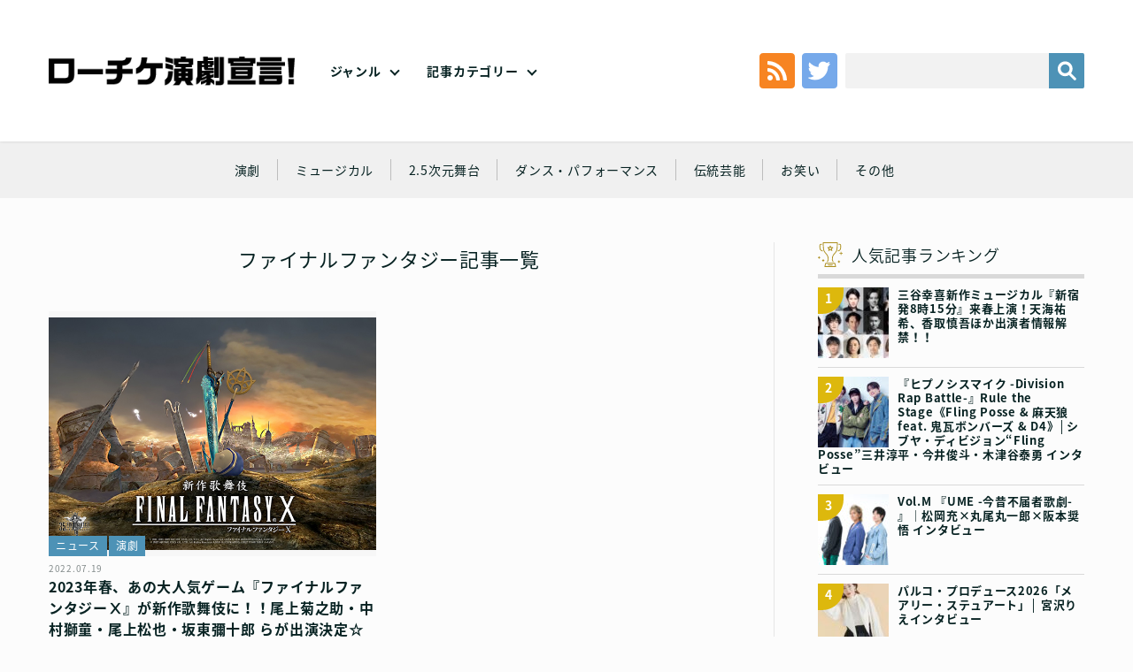

--- FILE ---
content_type: text/html; charset=UTF-8
request_url: https://engekisengen.com/genre/tag/%E3%83%95%E3%82%A1%E3%82%A4%E3%83%8A%E3%83%AB%E3%83%95%E3%82%A1%E3%83%B3%E3%82%BF%E3%82%B8%E3%83%BC/
body_size: 12897
content:
<!doctype html>
<!--[if lt IE 7]><html dir="ltr" lang="ja" prefix="og: https://ogp.me/ns#" class="no-js lt-ie9 lt-ie8 lt-ie7"><![endif]-->
<!--[if (IE 7)&!(IEMobile)]><html dir="ltr" lang="ja" prefix="og: https://ogp.me/ns#" class="no-js lt-ie9 lt-ie8"><![endif]-->
<!--[if (IE 8)&!(IEMobile)]><html dir="ltr" lang="ja" prefix="og: https://ogp.me/ns#" class="no-js lt-ie9"><![endif]-->
<!--[if gt IE 8]><!--> <html dir="ltr" lang="ja" prefix="og: https://ogp.me/ns#" class="no-js no-svg" xmlns="http://www.w3.org/1999/xhtml" xmlns:og="http://opengraphprotocol.org/schema/" xmlns:fb="http://www.facebook.com/2008/fbml"><!--<![endif]-->
<head>
	
	<!-- Google tag (gtag.js) --> <script async src="https://www.googletagmanager.com/gtag/js?id=G-4RG381K2K6"></script> <script>   window.dataLayer = window.dataLayer || [];   function gtag(){dataLayer.push(arguments);}   gtag('js', new Date());   gtag('config', 'G-4RG381K2K6'); </script>
	
<meta charset="utf-8">
<meta http-equiv="x-ua-compatible" content="ie=edge">
<!-- Mobile -->
<meta name="HandheldFriendly" content="True">
<meta name="MobileOptimized" content="320">
<meta name="viewport" content="width=device-width,initial-scale=1,maximum-scale=1,user-scalable=0" id="viewport">
<!--[if lt IE 9]>
  <script src="https://engekisengen.com/wp-content/themes/engeki/js/html5shiv.js"></script>
  <script src="http://html5shiv.googlecode.com/svn/trunk/html5.js"></script>
  <script src="http://ie7-js.googlecode.com/svn/version/2.1(beta4)/IE9.js"></script>
  <script src="https://css3-mediaqueries-js.googlecode.com/svn/trunk/css3-mediaqueries.js"></script>
  <script src="//api.html5media.info/1.1.8/html5media.min.js"></script>
<![endif]-->
<!--
	Favicons
	http://realfavicongenerator.net/
-->
<!-- <link rel="shortcut icon" href="https://engekisengen.com/wp-content/themes/engeki/img/favicon/favicon.ico">
<link rel="apple-touch-icon" sizes="180x180" href="https://engekisengen.com/wp-content/themes/engeki/img/favicons/apple-touch-icon.png">
<link rel="icon" type="image/png" sizes="32x32" href="https://engekisengen.com/wp-content/themes/engeki/img/favicons/favicon-32x32.png">
<link rel="icon" type="image/png" sizes="16x16" href="https://engekisengen.com/wp-content/themes/engeki/img/favicons/favicon-16x16.png">
<link rel="manifest" href="https://engekisengen.com/wp-content/themes/engeki/img/favicons/manifest.json">
<link rel="mask-icon" href="https://engekisengen.com/wp-content/themes/engeki/img/favicons/safari-pinned-tab.svg" color="#000">
<meta name="msapplication-TileColor" content="#000">
<meta name="msapplication-TileImage" content="https://engekisengen.com/wp-content/themes/engeki/img/favicons/mstile-150x150.png">
<meta name="theme-color" content="#000"> -->
<!-- CSS & Web Font -->
<link href="https://fonts.googleapis.com/earlyaccess/notosansjapanese.css" rel="stylesheet" />
<link href="https://engekisengen.com/wp-content/themes/engeki/css/normalize.css" rel="stylesheet" type="text/css">
<link href="https://engekisengen.com/wp-content/themes/engeki/css/animate.css" rel="stylesheet" type="text/css">
<link href="https://engekisengen.com/wp-content/themes/engeki/style.css" rel="stylesheet" type="text/css">
<!-- Other -->
<link rel="pingback" href="https://engekisengen.com/xmlrpc.php">
<!--
	jQuery
	Get the latest version at…
	File: https://jquery.com/download/
	CDN: https://code.jquery.com/
	All versions: https://code.jquery.com/jquery/
-->
<script src="https://code.jquery.com/jquery-3.3.1.min.js"></script>
<script src="https://code.jquery.com/jquery-migrate-3.0.0.min.js"></script>
<script>window.jQuery || document.write('<script src="https://engekisengen.com/wp-content/themes/engeki/js/jquery-3.3.1.min.js"><\/script>')</script>
<script> if (typeof jQuery.migrateWarnings == 'undefined') document.write('<script src="/vendor/js/jquery-migrate-3.0.0.min.js"><\/script>')</script>
<script>
	// Multi-version handling
	var jQuery3 = jQuery.noConflict(true);
</script>
<title>ファイナルファンタジー | ローチケ演劇宣言！</title>
	<style>img:is([sizes="auto" i], [sizes^="auto," i]) { contain-intrinsic-size: 3000px 1500px }</style>
	
		<!-- All in One SEO 4.5.5 - aioseo.com -->
		<meta name="robots" content="max-image-preview:large" />
		<link rel="canonical" href="https://engekisengen.com/genre/tag/%E3%83%95%E3%82%A1%E3%82%A4%E3%83%8A%E3%83%AB%E3%83%95%E3%82%A1%E3%83%B3%E3%82%BF%E3%82%B8%E3%83%BC/" />
		<meta name="generator" content="All in One SEO (AIOSEO) 4.5.5" />
		<meta name="google" content="nositelinkssearchbox" />
		<script type="application/ld+json" class="aioseo-schema">
			{"@context":"https:\/\/schema.org","@graph":[{"@type":"BreadcrumbList","@id":"https:\/\/engekisengen.com\/genre\/tag\/%E3%83%95%E3%82%A1%E3%82%A4%E3%83%8A%E3%83%AB%E3%83%95%E3%82%A1%E3%83%B3%E3%82%BF%E3%82%B8%E3%83%BC\/#breadcrumblist","itemListElement":[{"@type":"ListItem","@id":"https:\/\/engekisengen.com\/#listItem","position":1,"name":"\u5bb6","item":"https:\/\/engekisengen.com\/","nextItem":"https:\/\/engekisengen.com\/genre\/tag\/%e3%83%95%e3%82%a1%e3%82%a4%e3%83%8a%e3%83%ab%e3%83%95%e3%82%a1%e3%83%b3%e3%82%bf%e3%82%b8%e3%83%bc\/#listItem"},{"@type":"ListItem","@id":"https:\/\/engekisengen.com\/genre\/tag\/%e3%83%95%e3%82%a1%e3%82%a4%e3%83%8a%e3%83%ab%e3%83%95%e3%82%a1%e3%83%b3%e3%82%bf%e3%82%b8%e3%83%bc\/#listItem","position":2,"name":"\u30d5\u30a1\u30a4\u30ca\u30eb\u30d5\u30a1\u30f3\u30bf\u30b8\u30fc","previousItem":"https:\/\/engekisengen.com\/#listItem"}]},{"@type":"CollectionPage","@id":"https:\/\/engekisengen.com\/genre\/tag\/%E3%83%95%E3%82%A1%E3%82%A4%E3%83%8A%E3%83%AB%E3%83%95%E3%82%A1%E3%83%B3%E3%82%BF%E3%82%B8%E3%83%BC\/#collectionpage","url":"https:\/\/engekisengen.com\/genre\/tag\/%E3%83%95%E3%82%A1%E3%82%A4%E3%83%8A%E3%83%AB%E3%83%95%E3%82%A1%E3%83%B3%E3%82%BF%E3%82%B8%E3%83%BC\/","name":"\u30d5\u30a1\u30a4\u30ca\u30eb\u30d5\u30a1\u30f3\u30bf\u30b8\u30fc | \u30ed\u30fc\u30c1\u30b1\u6f14\u5287\u5ba3\u8a00\uff01","inLanguage":"ja","isPartOf":{"@id":"https:\/\/engekisengen.com\/#website"},"breadcrumb":{"@id":"https:\/\/engekisengen.com\/genre\/tag\/%E3%83%95%E3%82%A1%E3%82%A4%E3%83%8A%E3%83%AB%E3%83%95%E3%82%A1%E3%83%B3%E3%82%BF%E3%82%B8%E3%83%BC\/#breadcrumblist"}},{"@type":"Organization","@id":"https:\/\/engekisengen.com\/#organization","name":"\u30ed\u30fc\u30c1\u30b1\u6f14\u5287\u5ba3\u8a00\uff01","url":"https:\/\/engekisengen.com\/"},{"@type":"WebSite","@id":"https:\/\/engekisengen.com\/#website","url":"https:\/\/engekisengen.com\/","name":"\u30ed\u30fc\u30c1\u30b1\u6f14\u5287\u5ba3\u8a00\uff01","description":"Just another WordPress site","inLanguage":"ja","publisher":{"@id":"https:\/\/engekisengen.com\/#organization"}}]}
		</script>
		<!-- All in One SEO -->

<link rel='dns-prefetch' href='//static.addtoany.com' />
<link rel="alternate" type="application/rss+xml" title="ローチケ演劇宣言！ &raquo; フィード" href="https://engekisengen.com/feed/" />
<link rel="alternate" type="application/rss+xml" title="ローチケ演劇宣言！ &raquo; コメントフィード" href="https://engekisengen.com/comments/feed/" />
<link rel="alternate" type="application/rss+xml" title="ローチケ演劇宣言！ &raquo; ファイナルファンタジー タグのフィード" href="https://engekisengen.com/genre/tag/%e3%83%95%e3%82%a1%e3%82%a4%e3%83%8a%e3%83%ab%e3%83%95%e3%82%a1%e3%83%b3%e3%82%bf%e3%82%b8%e3%83%bc/feed/" />
<script type="text/javascript">
/* <![CDATA[ */
window._wpemojiSettings = {"baseUrl":"https:\/\/s.w.org\/images\/core\/emoji\/15.0.3\/72x72\/","ext":".png","svgUrl":"https:\/\/s.w.org\/images\/core\/emoji\/15.0.3\/svg\/","svgExt":".svg","source":{"concatemoji":"https:\/\/engekisengen.com\/wp-includes\/js\/wp-emoji-release.min.js?ver=6.7.1"}};
/*! This file is auto-generated */
!function(i,n){var o,s,e;function c(e){try{var t={supportTests:e,timestamp:(new Date).valueOf()};sessionStorage.setItem(o,JSON.stringify(t))}catch(e){}}function p(e,t,n){e.clearRect(0,0,e.canvas.width,e.canvas.height),e.fillText(t,0,0);var t=new Uint32Array(e.getImageData(0,0,e.canvas.width,e.canvas.height).data),r=(e.clearRect(0,0,e.canvas.width,e.canvas.height),e.fillText(n,0,0),new Uint32Array(e.getImageData(0,0,e.canvas.width,e.canvas.height).data));return t.every(function(e,t){return e===r[t]})}function u(e,t,n){switch(t){case"flag":return n(e,"\ud83c\udff3\ufe0f\u200d\u26a7\ufe0f","\ud83c\udff3\ufe0f\u200b\u26a7\ufe0f")?!1:!n(e,"\ud83c\uddfa\ud83c\uddf3","\ud83c\uddfa\u200b\ud83c\uddf3")&&!n(e,"\ud83c\udff4\udb40\udc67\udb40\udc62\udb40\udc65\udb40\udc6e\udb40\udc67\udb40\udc7f","\ud83c\udff4\u200b\udb40\udc67\u200b\udb40\udc62\u200b\udb40\udc65\u200b\udb40\udc6e\u200b\udb40\udc67\u200b\udb40\udc7f");case"emoji":return!n(e,"\ud83d\udc26\u200d\u2b1b","\ud83d\udc26\u200b\u2b1b")}return!1}function f(e,t,n){var r="undefined"!=typeof WorkerGlobalScope&&self instanceof WorkerGlobalScope?new OffscreenCanvas(300,150):i.createElement("canvas"),a=r.getContext("2d",{willReadFrequently:!0}),o=(a.textBaseline="top",a.font="600 32px Arial",{});return e.forEach(function(e){o[e]=t(a,e,n)}),o}function t(e){var t=i.createElement("script");t.src=e,t.defer=!0,i.head.appendChild(t)}"undefined"!=typeof Promise&&(o="wpEmojiSettingsSupports",s=["flag","emoji"],n.supports={everything:!0,everythingExceptFlag:!0},e=new Promise(function(e){i.addEventListener("DOMContentLoaded",e,{once:!0})}),new Promise(function(t){var n=function(){try{var e=JSON.parse(sessionStorage.getItem(o));if("object"==typeof e&&"number"==typeof e.timestamp&&(new Date).valueOf()<e.timestamp+604800&&"object"==typeof e.supportTests)return e.supportTests}catch(e){}return null}();if(!n){if("undefined"!=typeof Worker&&"undefined"!=typeof OffscreenCanvas&&"undefined"!=typeof URL&&URL.createObjectURL&&"undefined"!=typeof Blob)try{var e="postMessage("+f.toString()+"("+[JSON.stringify(s),u.toString(),p.toString()].join(",")+"));",r=new Blob([e],{type:"text/javascript"}),a=new Worker(URL.createObjectURL(r),{name:"wpTestEmojiSupports"});return void(a.onmessage=function(e){c(n=e.data),a.terminate(),t(n)})}catch(e){}c(n=f(s,u,p))}t(n)}).then(function(e){for(var t in e)n.supports[t]=e[t],n.supports.everything=n.supports.everything&&n.supports[t],"flag"!==t&&(n.supports.everythingExceptFlag=n.supports.everythingExceptFlag&&n.supports[t]);n.supports.everythingExceptFlag=n.supports.everythingExceptFlag&&!n.supports.flag,n.DOMReady=!1,n.readyCallback=function(){n.DOMReady=!0}}).then(function(){return e}).then(function(){var e;n.supports.everything||(n.readyCallback(),(e=n.source||{}).concatemoji?t(e.concatemoji):e.wpemoji&&e.twemoji&&(t(e.twemoji),t(e.wpemoji)))}))}((window,document),window._wpemojiSettings);
/* ]]> */
</script>
<style id='wp-emoji-styles-inline-css' type='text/css'>

	img.wp-smiley, img.emoji {
		display: inline !important;
		border: none !important;
		box-shadow: none !important;
		height: 1em !important;
		width: 1em !important;
		margin: 0 0.07em !important;
		vertical-align: -0.1em !important;
		background: none !important;
		padding: 0 !important;
	}
</style>
<link rel='stylesheet' id='wp-block-library-css' href='https://engekisengen.com/wp-includes/css/dist/block-library/style.min.css?ver=6.7.1' type='text/css' media='all' />
<link rel='stylesheet' id='liquid-block-speech-css' href='https://engekisengen.com/wp-content/plugins/liquid-speech-balloon/css/block.css?ver=6.7.1' type='text/css' media='all' />
<style id='classic-theme-styles-inline-css' type='text/css'>
/*! This file is auto-generated */
.wp-block-button__link{color:#fff;background-color:#32373c;border-radius:9999px;box-shadow:none;text-decoration:none;padding:calc(.667em + 2px) calc(1.333em + 2px);font-size:1.125em}.wp-block-file__button{background:#32373c;color:#fff;text-decoration:none}
</style>
<style id='global-styles-inline-css' type='text/css'>
:root{--wp--preset--aspect-ratio--square: 1;--wp--preset--aspect-ratio--4-3: 4/3;--wp--preset--aspect-ratio--3-4: 3/4;--wp--preset--aspect-ratio--3-2: 3/2;--wp--preset--aspect-ratio--2-3: 2/3;--wp--preset--aspect-ratio--16-9: 16/9;--wp--preset--aspect-ratio--9-16: 9/16;--wp--preset--color--black: #000000;--wp--preset--color--cyan-bluish-gray: #abb8c3;--wp--preset--color--white: #ffffff;--wp--preset--color--pale-pink: #f78da7;--wp--preset--color--vivid-red: #cf2e2e;--wp--preset--color--luminous-vivid-orange: #ff6900;--wp--preset--color--luminous-vivid-amber: #fcb900;--wp--preset--color--light-green-cyan: #7bdcb5;--wp--preset--color--vivid-green-cyan: #00d084;--wp--preset--color--pale-cyan-blue: #8ed1fc;--wp--preset--color--vivid-cyan-blue: #0693e3;--wp--preset--color--vivid-purple: #9b51e0;--wp--preset--gradient--vivid-cyan-blue-to-vivid-purple: linear-gradient(135deg,rgba(6,147,227,1) 0%,rgb(155,81,224) 100%);--wp--preset--gradient--light-green-cyan-to-vivid-green-cyan: linear-gradient(135deg,rgb(122,220,180) 0%,rgb(0,208,130) 100%);--wp--preset--gradient--luminous-vivid-amber-to-luminous-vivid-orange: linear-gradient(135deg,rgba(252,185,0,1) 0%,rgba(255,105,0,1) 100%);--wp--preset--gradient--luminous-vivid-orange-to-vivid-red: linear-gradient(135deg,rgba(255,105,0,1) 0%,rgb(207,46,46) 100%);--wp--preset--gradient--very-light-gray-to-cyan-bluish-gray: linear-gradient(135deg,rgb(238,238,238) 0%,rgb(169,184,195) 100%);--wp--preset--gradient--cool-to-warm-spectrum: linear-gradient(135deg,rgb(74,234,220) 0%,rgb(151,120,209) 20%,rgb(207,42,186) 40%,rgb(238,44,130) 60%,rgb(251,105,98) 80%,rgb(254,248,76) 100%);--wp--preset--gradient--blush-light-purple: linear-gradient(135deg,rgb(255,206,236) 0%,rgb(152,150,240) 100%);--wp--preset--gradient--blush-bordeaux: linear-gradient(135deg,rgb(254,205,165) 0%,rgb(254,45,45) 50%,rgb(107,0,62) 100%);--wp--preset--gradient--luminous-dusk: linear-gradient(135deg,rgb(255,203,112) 0%,rgb(199,81,192) 50%,rgb(65,88,208) 100%);--wp--preset--gradient--pale-ocean: linear-gradient(135deg,rgb(255,245,203) 0%,rgb(182,227,212) 50%,rgb(51,167,181) 100%);--wp--preset--gradient--electric-grass: linear-gradient(135deg,rgb(202,248,128) 0%,rgb(113,206,126) 100%);--wp--preset--gradient--midnight: linear-gradient(135deg,rgb(2,3,129) 0%,rgb(40,116,252) 100%);--wp--preset--font-size--small: 13px;--wp--preset--font-size--medium: 20px;--wp--preset--font-size--large: 36px;--wp--preset--font-size--x-large: 42px;--wp--preset--spacing--20: 0.44rem;--wp--preset--spacing--30: 0.67rem;--wp--preset--spacing--40: 1rem;--wp--preset--spacing--50: 1.5rem;--wp--preset--spacing--60: 2.25rem;--wp--preset--spacing--70: 3.38rem;--wp--preset--spacing--80: 5.06rem;--wp--preset--shadow--natural: 6px 6px 9px rgba(0, 0, 0, 0.2);--wp--preset--shadow--deep: 12px 12px 50px rgba(0, 0, 0, 0.4);--wp--preset--shadow--sharp: 6px 6px 0px rgba(0, 0, 0, 0.2);--wp--preset--shadow--outlined: 6px 6px 0px -3px rgba(255, 255, 255, 1), 6px 6px rgba(0, 0, 0, 1);--wp--preset--shadow--crisp: 6px 6px 0px rgba(0, 0, 0, 1);}:where(.is-layout-flex){gap: 0.5em;}:where(.is-layout-grid){gap: 0.5em;}body .is-layout-flex{display: flex;}.is-layout-flex{flex-wrap: wrap;align-items: center;}.is-layout-flex > :is(*, div){margin: 0;}body .is-layout-grid{display: grid;}.is-layout-grid > :is(*, div){margin: 0;}:where(.wp-block-columns.is-layout-flex){gap: 2em;}:where(.wp-block-columns.is-layout-grid){gap: 2em;}:where(.wp-block-post-template.is-layout-flex){gap: 1.25em;}:where(.wp-block-post-template.is-layout-grid){gap: 1.25em;}.has-black-color{color: var(--wp--preset--color--black) !important;}.has-cyan-bluish-gray-color{color: var(--wp--preset--color--cyan-bluish-gray) !important;}.has-white-color{color: var(--wp--preset--color--white) !important;}.has-pale-pink-color{color: var(--wp--preset--color--pale-pink) !important;}.has-vivid-red-color{color: var(--wp--preset--color--vivid-red) !important;}.has-luminous-vivid-orange-color{color: var(--wp--preset--color--luminous-vivid-orange) !important;}.has-luminous-vivid-amber-color{color: var(--wp--preset--color--luminous-vivid-amber) !important;}.has-light-green-cyan-color{color: var(--wp--preset--color--light-green-cyan) !important;}.has-vivid-green-cyan-color{color: var(--wp--preset--color--vivid-green-cyan) !important;}.has-pale-cyan-blue-color{color: var(--wp--preset--color--pale-cyan-blue) !important;}.has-vivid-cyan-blue-color{color: var(--wp--preset--color--vivid-cyan-blue) !important;}.has-vivid-purple-color{color: var(--wp--preset--color--vivid-purple) !important;}.has-black-background-color{background-color: var(--wp--preset--color--black) !important;}.has-cyan-bluish-gray-background-color{background-color: var(--wp--preset--color--cyan-bluish-gray) !important;}.has-white-background-color{background-color: var(--wp--preset--color--white) !important;}.has-pale-pink-background-color{background-color: var(--wp--preset--color--pale-pink) !important;}.has-vivid-red-background-color{background-color: var(--wp--preset--color--vivid-red) !important;}.has-luminous-vivid-orange-background-color{background-color: var(--wp--preset--color--luminous-vivid-orange) !important;}.has-luminous-vivid-amber-background-color{background-color: var(--wp--preset--color--luminous-vivid-amber) !important;}.has-light-green-cyan-background-color{background-color: var(--wp--preset--color--light-green-cyan) !important;}.has-vivid-green-cyan-background-color{background-color: var(--wp--preset--color--vivid-green-cyan) !important;}.has-pale-cyan-blue-background-color{background-color: var(--wp--preset--color--pale-cyan-blue) !important;}.has-vivid-cyan-blue-background-color{background-color: var(--wp--preset--color--vivid-cyan-blue) !important;}.has-vivid-purple-background-color{background-color: var(--wp--preset--color--vivid-purple) !important;}.has-black-border-color{border-color: var(--wp--preset--color--black) !important;}.has-cyan-bluish-gray-border-color{border-color: var(--wp--preset--color--cyan-bluish-gray) !important;}.has-white-border-color{border-color: var(--wp--preset--color--white) !important;}.has-pale-pink-border-color{border-color: var(--wp--preset--color--pale-pink) !important;}.has-vivid-red-border-color{border-color: var(--wp--preset--color--vivid-red) !important;}.has-luminous-vivid-orange-border-color{border-color: var(--wp--preset--color--luminous-vivid-orange) !important;}.has-luminous-vivid-amber-border-color{border-color: var(--wp--preset--color--luminous-vivid-amber) !important;}.has-light-green-cyan-border-color{border-color: var(--wp--preset--color--light-green-cyan) !important;}.has-vivid-green-cyan-border-color{border-color: var(--wp--preset--color--vivid-green-cyan) !important;}.has-pale-cyan-blue-border-color{border-color: var(--wp--preset--color--pale-cyan-blue) !important;}.has-vivid-cyan-blue-border-color{border-color: var(--wp--preset--color--vivid-cyan-blue) !important;}.has-vivid-purple-border-color{border-color: var(--wp--preset--color--vivid-purple) !important;}.has-vivid-cyan-blue-to-vivid-purple-gradient-background{background: var(--wp--preset--gradient--vivid-cyan-blue-to-vivid-purple) !important;}.has-light-green-cyan-to-vivid-green-cyan-gradient-background{background: var(--wp--preset--gradient--light-green-cyan-to-vivid-green-cyan) !important;}.has-luminous-vivid-amber-to-luminous-vivid-orange-gradient-background{background: var(--wp--preset--gradient--luminous-vivid-amber-to-luminous-vivid-orange) !important;}.has-luminous-vivid-orange-to-vivid-red-gradient-background{background: var(--wp--preset--gradient--luminous-vivid-orange-to-vivid-red) !important;}.has-very-light-gray-to-cyan-bluish-gray-gradient-background{background: var(--wp--preset--gradient--very-light-gray-to-cyan-bluish-gray) !important;}.has-cool-to-warm-spectrum-gradient-background{background: var(--wp--preset--gradient--cool-to-warm-spectrum) !important;}.has-blush-light-purple-gradient-background{background: var(--wp--preset--gradient--blush-light-purple) !important;}.has-blush-bordeaux-gradient-background{background: var(--wp--preset--gradient--blush-bordeaux) !important;}.has-luminous-dusk-gradient-background{background: var(--wp--preset--gradient--luminous-dusk) !important;}.has-pale-ocean-gradient-background{background: var(--wp--preset--gradient--pale-ocean) !important;}.has-electric-grass-gradient-background{background: var(--wp--preset--gradient--electric-grass) !important;}.has-midnight-gradient-background{background: var(--wp--preset--gradient--midnight) !important;}.has-small-font-size{font-size: var(--wp--preset--font-size--small) !important;}.has-medium-font-size{font-size: var(--wp--preset--font-size--medium) !important;}.has-large-font-size{font-size: var(--wp--preset--font-size--large) !important;}.has-x-large-font-size{font-size: var(--wp--preset--font-size--x-large) !important;}
:where(.wp-block-post-template.is-layout-flex){gap: 1.25em;}:where(.wp-block-post-template.is-layout-grid){gap: 1.25em;}
:where(.wp-block-columns.is-layout-flex){gap: 2em;}:where(.wp-block-columns.is-layout-grid){gap: 2em;}
:root :where(.wp-block-pullquote){font-size: 1.5em;line-height: 1.6;}
</style>
<link rel='stylesheet' id='wordpress-popular-posts-css-css' href='https://engekisengen.com/wp-content/plugins/wordpress-popular-posts/assets/css/wpp.css?ver=6.4.0' type='text/css' media='all' />
<link rel='stylesheet' id='addtoany-css' href='https://engekisengen.com/wp-content/plugins/add-to-any/addtoany.min.css?ver=1.16' type='text/css' media='all' />
<script type="text/javascript" id="addtoany-core-js-before">
/* <![CDATA[ */
window.a2a_config=window.a2a_config||{};a2a_config.callbacks=[];a2a_config.overlays=[];a2a_config.templates={};a2a_localize = {
	Share: "共有",
	Save: "ブックマーク",
	Subscribe: "購読",
	Email: "メール",
	Bookmark: "ブックマーク",
	ShowAll: "すべて表示する",
	ShowLess: "小さく表示する",
	FindServices: "サービスを探す",
	FindAnyServiceToAddTo: "追加するサービスを今すぐ探す",
	PoweredBy: "Powered by",
	ShareViaEmail: "メールでシェアする",
	SubscribeViaEmail: "メールで購読する",
	BookmarkInYourBrowser: "ブラウザにブックマーク",
	BookmarkInstructions: "このページをブックマークするには、 Ctrl+D または \u2318+D を押下。",
	AddToYourFavorites: "お気に入りに追加",
	SendFromWebOrProgram: "任意のメールアドレスまたはメールプログラムから送信",
	EmailProgram: "メールプログラム",
	More: "詳細&#8230;",
	ThanksForSharing: "共有ありがとうございます !",
	ThanksForFollowing: "フォローありがとうございます !"
};
/* ]]> */
</script>
<script type="text/javascript" async src="https://static.addtoany.com/menu/page.js" id="addtoany-core-js"></script>
<script type="text/javascript" src="https://engekisengen.com/wp-includes/js/jquery/jquery.min.js?ver=3.7.1" id="jquery-core-js"></script>
<script type="text/javascript" src="https://engekisengen.com/wp-includes/js/jquery/jquery-migrate.min.js?ver=3.4.1" id="jquery-migrate-js"></script>
<script type="text/javascript" async src="https://engekisengen.com/wp-content/plugins/add-to-any/addtoany.min.js?ver=1.1" id="addtoany-jquery-js"></script>
<script type="application/json" id="wpp-json">

{"sampling_active":0,"sampling_rate":100,"ajax_url":"https:\/\/engekisengen.com\/wp-json\/wordpress-popular-posts\/v1\/popular-posts","api_url":"https:\/\/engekisengen.com\/wp-json\/wordpress-popular-posts","ID":0,"token":"98ec06b798","lang":0,"debug":0}

</script>
<script type="text/javascript" src="https://engekisengen.com/wp-content/plugins/wordpress-popular-posts/assets/js/wpp.min.js?ver=6.4.0" id="wpp-js-js"></script>
<link rel="https://api.w.org/" href="https://engekisengen.com/wp-json/" /><link rel="alternate" title="JSON" type="application/json" href="https://engekisengen.com/wp-json/wp/v2/tags/4065" /><link rel="EditURI" type="application/rsd+xml" title="RSD" href="https://engekisengen.com/xmlrpc.php?rsd" />
<style type="text/css">.liquid-speech-balloon-00 .liquid-speech-balloon-avatar { background-image: url("https://engekisengen.com/wp-content/uploads/2022/02/toumei.png"); } .liquid-speech-balloon-01 .liquid-speech-balloon-avatar { background-image: url("https://engekisengen.com/wp-content/uploads/2022/02/thumb_shira.png"); } .liquid-speech-balloon-02 .liquid-speech-balloon-avatar { background-image: url("https://engekisengen.com/wp-content/uploads/2022/02/thumb_ozawa.png"); } .liquid-speech-balloon-03 .liquid-speech-balloon-avatar { background-image: url("https://engekisengen.com/wp-content/uploads/2022/02/thumb____.png"); } .liquid-speech-balloon-04 .liquid-speech-balloon-avatar { background-image: url("https://engekisengen.com/wp-content/uploads/2026/01/katagirimiho2.png"); } .liquid-speech-balloon-05 .liquid-speech-balloon-avatar { background-image: url("https://engekisengen.com/wp-content/uploads/2022/08/4a76b158301c98d96ad924d75ea80abd.png"); } .liquid-speech-balloon-06 .liquid-speech-balloon-avatar { background-image: url("https://engekisengen.com/wp-content/uploads/2022/02/thumb_tokunaga.png"); } .liquid-speech-balloon-07 .liquid-speech-balloon-avatar { background-image: url("https://engekisengen.com/wp-content/uploads/2022/02/thumb_kono.png"); } .liquid-speech-balloon-08 .liquid-speech-balloon-avatar { background-image: url("https://engekisengen.com/wp-content/uploads/2022/02/thumb_nakagawa.png"); } .liquid-speech-balloon-09 .liquid-speech-balloon-avatar { background-image: url("https://engekisengen.com/wp-content/uploads/2022/04/Micros.png"); } .liquid-speech-balloon-10 .liquid-speech-balloon-avatar { background-image: url("https://engekisengen.com/wp-content/uploads/2022/02/thumb__.png"); } .liquid-speech-balloon-11 .liquid-speech-balloon-avatar { background-image: url("https://engekisengen.com/wp-content/uploads/2022/02/thumb_maru.png"); } .liquid-speech-balloon-12 .liquid-speech-balloon-avatar { background-image: url("https://engekisengen.com/wp-content/uploads/2022/02/thumb_ta.png"); } .liquid-speech-balloon-13 .liquid-speech-balloon-avatar { background-image: url("https://engekisengen.com/wp-content/uploads/2022/02/thumb_yokokawa.png"); } .liquid-speech-balloon-14 .liquid-speech-balloon-avatar { background-image: url("https://engekisengen.com/wp-content/uploads/2022/02/thumb_oouchi.png"); } .liquid-speech-balloon-15 .liquid-speech-balloon-avatar { background-image: url("https://engekisengen.com/wp-content/uploads/2022/07/2cd61c210f71ca825ebc9c1aef90884c-1.png"); } .liquid-speech-balloon-16 .liquid-speech-balloon-avatar { background-image: url("https://engekisengen.com/wp-content/uploads/2022/03/yamazakikenta.png"); } .liquid-speech-balloon-17 .liquid-speech-balloon-avatar { background-image: url("https://engekisengen.com/wp-content/uploads/2022/04/iwamura.png"); } .liquid-speech-balloon-18 .liquid-speech-balloon-avatar { background-image: url("https://engekisengen.com/wp-content/uploads/2025/01/3da91e373a1d5f5ed112510c9f311967.jpg"); } .liquid-speech-balloon-19 .liquid-speech-balloon-avatar { background-image: url("https://engekisengen.com/wp-content/uploads/2022/11/79c48a9b277caafbbb8975c34885c8cb.jpg"); } .liquid-speech-balloon-20 .liquid-speech-balloon-avatar { background-image: url("https://engekisengen.com/wp-content/uploads/2023/01/e43536bf3f028f13c472819df1daf507.png"); } .liquid-speech-balloon-21 .liquid-speech-balloon-avatar { background-image: url("https://engekisengen.com/wp-content/uploads/2023/04/d3039070-e406-47b9-983f-91c383b7a426.jpg"); } .liquid-speech-balloon-22 .liquid-speech-balloon-avatar { background-image: url("https://engekisengen.com/wp-content/uploads/2023/07/igita01.jpg"); } .liquid-speech-balloon-23 .liquid-speech-balloon-avatar { background-image: url("https://engekisengen.com/wp-content/uploads/2023/07/061385699b3ca887b4a0e9f4772dd331.jpg"); } .liquid-speech-balloon-24 .liquid-speech-balloon-avatar { background-image: url("https://engekisengen.com/wp-content/uploads/2023/07/534457e0b109cf40caf152d4607ce44a.jpg"); } .liquid-speech-balloon-25 .liquid-speech-balloon-avatar { background-image: url("https://engekisengen.com/wp-content/uploads/2023/09/dc3906fa36975677399f54888b6184b8.jpg"); } .liquid-speech-balloon-26 .liquid-speech-balloon-avatar { background-image: url("https://engekisengen.com/wp-content/uploads/2023/09/d7061221202d1bd30481986e81bdd31d.jpg"); } .liquid-speech-balloon-27 .liquid-speech-balloon-avatar { background-image: url("https://engekisengen.com/wp-content/uploads/2023/09/7a9189f5e1db645f539012921bb19c42.jpg"); } .liquid-speech-balloon-28 .liquid-speech-balloon-avatar { background-image: url("https://engekisengen.com/wp-content/uploads/2023/09/9261e2e7dd2f2dc153de8a70f894132f.jpg"); } .liquid-speech-balloon-29 .liquid-speech-balloon-avatar { background-image: url("https://engekisengen.com/wp-content/uploads/2023/12/a52c122989b1c6ee53371cb9ac4d6deb.jpg"); } .liquid-speech-balloon-30 .liquid-speech-balloon-avatar { background-image: url("https://engekisengen.com/wp-content/uploads/2024/02/71e31d897b00aaecf7782fb24cbfed7d.jpg"); } .liquid-speech-balloon-31 .liquid-speech-balloon-avatar { background-image: url("https://engekisengen.com/wp-content/uploads/2024/07/fbecf03019a75c41d6d4ebee1c95e157.jpg"); } .liquid-speech-balloon-32 .liquid-speech-balloon-avatar { background-image: url("https://engekisengen.com/wp-content/uploads/2025/03/c45a4b75da918aa8e79972fd2c8d6e26.jpg"); } .liquid-speech-balloon-33 .liquid-speech-balloon-avatar { background-image: url("https://engekisengen.com/wp-content/uploads/2025/07/ogura.jpg"); } .liquid-speech-balloon-34 .liquid-speech-balloon-avatar { background-image: url("https://engekisengen.com/wp-content/uploads/2025/07/n00.jpg"); } .liquid-speech-balloon-35 .liquid-speech-balloon-avatar { background-image: url("https://engekisengen.com/wp-content/uploads/2025/12/icon.jpg"); } .liquid-speech-balloon-36 .liquid-speech-balloon-avatar { background-image: url("https://engekisengen.com/wp-content/uploads/2025/12/4b7fa4457c81aebc894c46fbd8f086fd-2.jpg"); } .liquid-speech-balloon-01 .liquid-speech-balloon-avatar::after { content: "白"; } .liquid-speech-balloon-02 .liquid-speech-balloon-avatar::after { content: "小沢道成"; } .liquid-speech-balloon-03 .liquid-speech-balloon-avatar::after { content: "安藤玉恵"; } .liquid-speech-balloon-04 .liquid-speech-balloon-avatar::after { content: "片桐美穂"; } .liquid-speech-balloon-05 .liquid-speech-balloon-avatar::after { content: "田代明"; } .liquid-speech-balloon-06 .liquid-speech-balloon-avatar::after { content: "徳永京子"; } .liquid-speech-balloon-07 .liquid-speech-balloon-avatar::after { content: "河野桃子"; } .liquid-speech-balloon-08 .liquid-speech-balloon-avatar::after { content: "中川實穗"; } .liquid-speech-balloon-09 .liquid-speech-balloon-avatar::after { content: "古内かほ"; } .liquid-speech-balloon-10 .liquid-speech-balloon-avatar::after { content: "マロ"; } .liquid-speech-balloon-11 .liquid-speech-balloon-avatar::after { content: "まる"; } .liquid-speech-balloon-12 .liquid-speech-balloon-avatar::after { content: "た"; } .liquid-speech-balloon-13 .liquid-speech-balloon-avatar::after { content: "横川良明"; } .liquid-speech-balloon-14 .liquid-speech-balloon-avatar::after { content: "大内弓子"; } .liquid-speech-balloon-15 .liquid-speech-balloon-avatar::after { content: "日高ボブ美"; } .liquid-speech-balloon-16 .liquid-speech-balloon-avatar::after { content: "山崎健太"; } .liquid-speech-balloon-17 .liquid-speech-balloon-avatar::after { content: "岩村美佳"; } .liquid-speech-balloon-18 .liquid-speech-balloon-avatar::after { content: "東野良平"; } .liquid-speech-balloon-19 .liquid-speech-balloon-avatar::after { content: "海路"; } .liquid-speech-balloon-20 .liquid-speech-balloon-avatar::after { content: "高野ゆらこ"; } .liquid-speech-balloon-21 .liquid-speech-balloon-avatar::after { content: "萩田頌豊与"; } .liquid-speech-balloon-22 .liquid-speech-balloon-avatar::after { content: "異儀田夏葉"; } .liquid-speech-balloon-23 .liquid-speech-balloon-avatar::after { content: "釣木文恵"; } .liquid-speech-balloon-24 .liquid-speech-balloon-avatar::after { content: "井ノ口裕子"; } .liquid-speech-balloon-25 .liquid-speech-balloon-avatar::after { content: "瀬戸さおり"; } .liquid-speech-balloon-26 .liquid-speech-balloon-avatar::after { content: "菅原永二"; } .liquid-speech-balloon-27 .liquid-speech-balloon-avatar::after { content: "青柳翔"; } .liquid-speech-balloon-28 .liquid-speech-balloon-avatar::after { content: "高橋惠子"; } .liquid-speech-balloon-29 .liquid-speech-balloon-avatar::after { content: "佐久間麻由"; } .liquid-speech-balloon-30 .liquid-speech-balloon-avatar::after { content: "滑川喬樹"; } .liquid-speech-balloon-31 .liquid-speech-balloon-avatar::after { content: "野田慈伸"; } .liquid-speech-balloon-32 .liquid-speech-balloon-avatar::after { content: "吉永美和子"; } .liquid-speech-balloon-33 .liquid-speech-balloon-avatar::after { content: "尾倉ケント"; } .liquid-speech-balloon-34 .liquid-speech-balloon-avatar::after { content: "サンプル"; } .liquid-speech-balloon-35 .liquid-speech-balloon-avatar::after { content: "椎木樹人"; } .liquid-speech-balloon-36 .liquid-speech-balloon-avatar::after { content: "尾崎優人"; } </style>
            <style id="wpp-loading-animation-styles">@-webkit-keyframes bgslide{from{background-position-x:0}to{background-position-x:-200%}}@keyframes bgslide{from{background-position-x:0}to{background-position-x:-200%}}.wpp-widget-placeholder,.wpp-widget-block-placeholder,.wpp-shortcode-placeholder{margin:0 auto;width:60px;height:3px;background:#dd3737;background:linear-gradient(90deg,#dd3737 0%,#571313 10%,#dd3737 100%);background-size:200% auto;border-radius:3px;-webkit-animation:bgslide 1s infinite linear;animation:bgslide 1s infinite linear}</style>
            <link rel="icon" href="https://engekisengen.com/wp-content/uploads/2023/07/logo_230710-120x120.ico" sizes="32x32" />
<link rel="icon" href="https://engekisengen.com/wp-content/uploads/2023/07/logo_230710.ico" sizes="192x192" />
<link rel="apple-touch-icon" href="https://engekisengen.com/wp-content/uploads/2023/07/logo_230710.ico" />
<meta name="msapplication-TileImage" content="https://engekisengen.com/wp-content/uploads/2023/07/logo_230710.ico" />
		<style type="text/css" id="wp-custom-css">
			ul.sub_nav li {
    padding: 0 20px;
}

		</style>
		<link href="https://engekisengen.com/wp-content/themes/engeki/override.css" rel="stylesheet" type="text/css">

</head>
<body class="archive tag tag-4065" itemscope itemtype="http://schema.org/WebPage"  oncontextmenu="return false;">

<!--[if lt IE 8]>
	<p class="browserupgrade">You are using an <strong>outdated</strong> browser. Please <a href="http://browsehappy.com/">upgrade your browser</a> to improve your experience.</p>
<![endif]-->

<!-- Root -->
<div id="root" class="root">

	
<!-- Header -->
<header role="banner" id="header" class="header">
	<div class="inner">
		<!-- Logo -->
		<h1>
			<a href="/" class="logo"><img src="https://engekisengen.com/wp-content/themes/engeki/img/logo.png" alt=""></a>
		</h1>

		<!-- Menu Toggle -->
		<div id="nav-toggle" class="sp">
			<span></span><span></span><span></span>
		</div>
		<!-- Search Toggle -->
		<div id="search-toggle" class="sp">
			<img width="27px" src="https://engekisengen.com/wp-content/themes/engeki/img/header/search-toggle.svg" alt="検索">
		</div>

		<!-- Dropdown Navigation -->
		<nav role="navigation" id="g_nav">
			<ul id="menu-genre" class="g_nav_ul"><li id="menu-item-84" class="arrow menu-item menu-item-type-custom menu-item-object-custom menu-item-has-children menu-item-84"><a>ジャンル</a>
<ul class="sub-menu">
	<li id="menu-item-82" class="menu-item menu-item-type-taxonomy menu-item-object-genre menu-item-82"><a href="https://engekisengen.com/genre/genre/play/">演劇</a></li>
	<li id="menu-item-80" class="menu-item menu-item-type-taxonomy menu-item-object-genre menu-item-80"><a href="https://engekisengen.com/genre/genre/musical/">ミュージカル</a></li>
	<li id="menu-item-77" class="menu-item menu-item-type-taxonomy menu-item-object-genre menu-item-77"><a href="https://engekisengen.com/genre/genre/2_5d/">2.5次元舞台</a></li>
	<li id="menu-item-83" class="isLong menu-item menu-item-type-taxonomy menu-item-object-genre menu-item-83"><a href="https://engekisengen.com/genre/genre/dance-performance/">ダンス・パフォーマンス</a></li>
	<li id="menu-item-81" class="menu-item menu-item-type-taxonomy menu-item-object-genre menu-item-81"><a href="https://engekisengen.com/genre/genre/tranditional/">伝統芸能</a></li>
	<li id="menu-item-78" class="menu-item menu-item-type-taxonomy menu-item-object-genre menu-item-78"><a href="https://engekisengen.com/genre/genre/comedy/">お笑い</a></li>
	<li id="menu-item-92087" class="isLong menu-item menu-item-type-taxonomy menu-item-object-genre menu-item-92087"><a href="https://engekisengen.com/genre/genre/engekisengenbeta/">演劇宣言β版記事</a></li>
	<li id="menu-item-79" class="menu-item menu-item-type-taxonomy menu-item-object-genre menu-item-79"><a href="https://engekisengen.com/genre/genre/other/">その他</a></li>
</ul>
</li>
</ul><ul id="menu-category" class="g_nav_ul"><li id="menu-item-76" class="arrow menu-item menu-item-type-custom menu-item-object-custom menu-item-has-children menu-item-76"><a>記事カテゴリー</a>
<ul class="sub-menu">
	<li id="menu-item-73" class="menu-item menu-item-type-taxonomy menu-item-object-category menu-item-73"><a href="https://engekisengen.com/genre/category/news/">ニュース</a></li>
	<li id="menu-item-72" class="menu-item menu-item-type-taxonomy menu-item-object-category menu-item-72"><a href="https://engekisengen.com/genre/category/interview/">インタビュー</a></li>
	<li id="menu-item-75" class="menu-item menu-item-type-taxonomy menu-item-object-category menu-item-75"><a href="https://engekisengen.com/genre/category/column/">連載</a></li>
	<li id="menu-item-74" class="menu-item menu-item-type-taxonomy menu-item-object-category menu-item-74"><a href="https://engekisengen.com/genre/category/report/">レポート</a></li>
	<li id="menu-item-11523" class="menu-item menu-item-type-taxonomy menu-item-object-category menu-item-11523"><a href="https://engekisengen.com/genre/category/ticket-info/">チケット情報</a></li>
	<li id="menu-item-92088" class="menu-item menu-item-type-taxonomy menu-item-object-category menu-item-92088"><a href="https://engekisengen.com/genre/category/archive/">アーカイブ</a></li>
</ul>
</li>
</ul>			<div class="g_nav_sns">
				<a class="g_nav_sns-a" href="/feed/" target="_blank"><img width="40px" src="https://engekisengen.com/wp-content/themes/engeki/img/header/rss.svg" alt="RSS"></a>
				<a class="g_nav_sns-a" href="https://twitter.com/l_tike_stage" target="_blank"><img width="40px" src="https://engekisengen.com/wp-content/themes/engeki/img/header/twitter.svg" alt="Twitter"></a>
			</div><!-- .g_navi-sns -->
		</nav>

		<!-- Search -->
		<form id="header-form" class="header-form" role="search" method="get" action="https://engekisengen.com/">
			<a href="/feed/" target="_blank"><img src="https://engekisengen.com/wp-content/themes/engeki/img/header/rss.svg" alt="RSS"></a>
			<a href="https://twitter.com/l_tike_stage" target="_blank"><img src="https://engekisengen.com/wp-content/themes/engeki/img/header/twitter.svg" alt="Twitter"></a>
			<input type="search" name="s"><button type="submit"><img src="https://engekisengen.com/wp-content/themes/engeki/img/header/search.svg" alt="キーワード検索"></button>
			<!-- <input type="search" name="s"><input type="image" src="https://engekisengen.com/wp-content/themes/engeki/img/header/search.svg" alt="キーワード検索"> -->
		</form>

	</div><!-- .inner -->
</header>	
	<!-- Sub Navigation -->
	<nav id="sub_nav" class="wow fadeIn" data-wow-duration="1.5s">
		<ul id="menu-sub-navigation" class="sub_nav"><li id="menu-item-99" class="menu-item menu-item-type-taxonomy menu-item-object-genre menu-item-99"><a href="https://engekisengen.com/genre/genre/play/">演劇</a></li>
<li id="menu-item-97" class="menu-item menu-item-type-taxonomy menu-item-object-genre menu-item-97"><a href="https://engekisengen.com/genre/genre/musical/">ミュージカル</a></li>
<li id="menu-item-93" class="menu-item menu-item-type-taxonomy menu-item-object-genre menu-item-93"><a href="https://engekisengen.com/genre/genre/2_5d/">2.5次元舞台</a></li>
<li id="menu-item-96" class="menu-item menu-item-type-taxonomy menu-item-object-genre menu-item-96"><a href="https://engekisengen.com/genre/genre/dance-performance/">ダンス・パフォーマンス</a></li>
<li id="menu-item-98" class="menu-item menu-item-type-taxonomy menu-item-object-genre menu-item-98"><a href="https://engekisengen.com/genre/genre/tranditional/">伝統芸能</a></li>
<li id="menu-item-94" class="menu-item menu-item-type-taxonomy menu-item-object-genre menu-item-94"><a href="https://engekisengen.com/genre/genre/comedy/">お笑い</a></li>
<li id="menu-item-95" class="menu-item menu-item-type-taxonomy menu-item-object-genre menu-item-95"><a href="https://engekisengen.com/genre/genre/other/">その他</a></li>
</ul>	</nav><!-- #sub_nav -->

	<!-- Main -->
		<main id="main" class="normal" role="main">
		<div class="inner clearfix">
<div class="contents">

	<section class="post_list">
				<h2 class="headline"><span>ファイナルファンタジー記事一覧</span></h2>
		<div class="posts-row">
			
<div class="post_box wow fadeIn" data-wow-duration="1.5s">
	<div class="thumb">
		<a class="thumb-a" href="https://engekisengen.com/genre/play/41059/" title="2023年春、あの大人気ゲーム『ファイナルファンタジーⅩ』が新作歌舞伎に！！尾上菊之助・中村獅童・尾上松也・坂東彌十郎 らが出演決定☆">
			<img width="640" height="456" src="https://engekisengen.com/wp-content/uploads/2022/07/c97977fc2f1637e8763eae4b0edaeb44.jpg" class="attachment-large size-large wp-post-image" alt="" decoding="async" fetchpriority="high" srcset="https://engekisengen.com/wp-content/uploads/2022/07/c97977fc2f1637e8763eae4b0edaeb44.jpg 640w, https://engekisengen.com/wp-content/uploads/2022/07/c97977fc2f1637e8763eae4b0edaeb44-370x264.jpg 370w" sizes="(max-width: 640px) 100vw, 640px" />		</a>
		<ul class="cat">
			<li><a href="https://engekisengen.com/genre/category/news/">ニュース</a></li><li><a href="https://engekisengen.com/genre/genre/play/">演劇</a></li>		</ul>
	</div><!-- .thumb -->
	<p class="date">2022.07.19</p>
	<h3>
		<a href="https://engekisengen.com/genre/play/41059/" title="2023年春、あの大人気ゲーム『ファイナルファンタジーⅩ』が新作歌舞伎に！！尾上菊之助・中村獅童・尾上松也・坂東彌十郎 らが出演決定☆">
			2023年春、あの大人気ゲーム『ファイナルファンタジーⅩ』が新作歌舞伎に！！尾上菊之助・中村獅童・尾上松也・坂東彌十郎 らが出演決定☆		</a>
	</h3>
	<p class="post_read">『新作歌舞伎ファイナルファンタジーX』キービジュアル 誰もが涙した壮大な物語が“大長編 歌舞伎”になって…</p>
</div>		</div><!-- .posts-row -->

		
	</section>
</div><!-- .contents -->


<!-- Side Menu -->
<aside class="sidebar" role="complementary">
	<nav class="sidebar-tab-nav">
		<ul>
			<li class="sidebar-tab-btn ranking focus" data-target="0"><span>人気記事</span></li>
			<li class="sidebar-tab-btn recommend" data-target="1"><span>オススメ記事</span></li>
		</ul>
	</nav><!-- .sidebar-tab-nav -->
	<div class="sidebar-inner clearfix">
		<section id="block-2" class="widget-sect widget_block"><div class="widget popular-posts"><h2 class="headline2">人気記事ランキング</h2><div class="wpp-list">
<div class="wpp">
  <a href="https://engekisengen.com/genre/musical/119866/" target="_self"><img src="https://engekisengen.com/wp-content/uploads/wordpress-popular-posts/119866-featured-80x80.jpg" srcset="https://engekisengen.com/wp-content/uploads/wordpress-popular-posts/119866-featured-80x80.jpg, https://engekisengen.com/wp-content/uploads/wordpress-popular-posts/119866-featured-80x80@1.5x.jpg 1.5x, https://engekisengen.com/wp-content/uploads/wordpress-popular-posts/119866-featured-80x80@2x.jpg 2x, https://engekisengen.com/wp-content/uploads/wordpress-popular-posts/119866-featured-80x80@2.5x.jpg 2.5x, https://engekisengen.com/wp-content/uploads/wordpress-popular-posts/119866-featured-80x80@3x.jpg 3x" width="80" height="80" alt="" class="wpp-thumbnail wpp_featured wpp_cached_thumb" decoding="async" loading="lazy"></a>
  <h4><a href="https://engekisengen.com/genre/musical/119866/" class="wpp-post-title" target="_self">三谷幸喜新作ミュージカル『新宿発8時15分』来春上演！天海祐希、香取慎吾ほか出演者情報解禁！！</a></h4>
</div>
<div class="wpp">
  <a href="https://engekisengen.com/genre/2_5d/124451/" target="_self"><img src="https://engekisengen.com/wp-content/uploads/wordpress-popular-posts/124451-featured-80x80.jpg" srcset="https://engekisengen.com/wp-content/uploads/wordpress-popular-posts/124451-featured-80x80.jpg, https://engekisengen.com/wp-content/uploads/wordpress-popular-posts/124451-featured-80x80@1.5x.jpg 1.5x, https://engekisengen.com/wp-content/uploads/wordpress-popular-posts/124451-featured-80x80@2x.jpg 2x, https://engekisengen.com/wp-content/uploads/wordpress-popular-posts/124451-featured-80x80@2.5x.jpg 2.5x, https://engekisengen.com/wp-content/uploads/wordpress-popular-posts/124451-featured-80x80@3x.jpg 3x" width="80" height="80" alt="" class="wpp-thumbnail wpp_featured wpp_cached_thumb" decoding="async" loading="lazy"></a>
  <h4><a href="https://engekisengen.com/genre/2_5d/124451/" class="wpp-post-title" target="_self">『ヒプノシスマイク -Division Rap Battle-』Rule the Stage《Fling Posse &amp; 麻天狼 feat. 鬼瓦ボンバーズ &amp; D4》│シブヤ・ディビジョン“Fling Posse”三井淳平・今井俊斗・木津谷泰勇 インタビュー</a></h4>
</div>
<div class="wpp">
  <a href="https://engekisengen.com/genre/play/124070/" target="_self"><img src="https://engekisengen.com/wp-content/uploads/wordpress-popular-posts/124070-featured-80x80.jpg" srcset="https://engekisengen.com/wp-content/uploads/wordpress-popular-posts/124070-featured-80x80.jpg, https://engekisengen.com/wp-content/uploads/wordpress-popular-posts/124070-featured-80x80@1.5x.jpg 1.5x, https://engekisengen.com/wp-content/uploads/wordpress-popular-posts/124070-featured-80x80@2x.jpg 2x, https://engekisengen.com/wp-content/uploads/wordpress-popular-posts/124070-featured-80x80@2.5x.jpg 2.5x, https://engekisengen.com/wp-content/uploads/wordpress-popular-posts/124070-featured-80x80@3x.jpg 3x" width="80" height="80" alt="" class="wpp-thumbnail wpp_featured wpp_cached_thumb" decoding="async" loading="lazy"></a>
  <h4><a href="https://engekisengen.com/genre/play/124070/" class="wpp-post-title" target="_self">Vol.M 『UME -今昔不届者歌劇- 』｜松岡充×丸尾丸一郎×阪本奨悟 インタビュー</a></h4>
</div>
<div class="wpp">
  <a href="https://engekisengen.com/genre/play/124587/" target="_self"><img src="https://engekisengen.com/wp-content/uploads/wordpress-popular-posts/124587-featured-80x80.jpg" srcset="https://engekisengen.com/wp-content/uploads/wordpress-popular-posts/124587-featured-80x80.jpg, https://engekisengen.com/wp-content/uploads/wordpress-popular-posts/124587-featured-80x80@1.5x.jpg 1.5x, https://engekisengen.com/wp-content/uploads/wordpress-popular-posts/124587-featured-80x80@2x.jpg 2x, https://engekisengen.com/wp-content/uploads/wordpress-popular-posts/124587-featured-80x80@2.5x.jpg 2.5x, https://engekisengen.com/wp-content/uploads/wordpress-popular-posts/124587-featured-80x80@3x.jpg 3x" width="80" height="80" alt="" class="wpp-thumbnail wpp_featured wpp_cached_thumb" decoding="async" loading="lazy"></a>
  <h4><a href="https://engekisengen.com/genre/play/124587/" class="wpp-post-title" target="_self">パルコ・プロデュース2026「メアリー・ステュアート」│ 宮沢りえインタビュー</a></h4>
</div>
<div class="wpp">
  <a href="https://engekisengen.com/genre/musical/124755/" target="_self"><img src="https://engekisengen.com/wp-content/uploads/wordpress-popular-posts/124755-featured-80x80.jpg" srcset="https://engekisengen.com/wp-content/uploads/wordpress-popular-posts/124755-featured-80x80.jpg, https://engekisengen.com/wp-content/uploads/wordpress-popular-posts/124755-featured-80x80@1.5x.jpg 1.5x, https://engekisengen.com/wp-content/uploads/wordpress-popular-posts/124755-featured-80x80@2x.jpg 2x, https://engekisengen.com/wp-content/uploads/wordpress-popular-posts/124755-featured-80x80@2.5x.jpg 2.5x, https://engekisengen.com/wp-content/uploads/wordpress-popular-posts/124755-featured-80x80@3x.jpg 3x" width="80" height="80" alt="" class="wpp-thumbnail wpp_featured wpp_cached_thumb" decoding="async" loading="lazy"></a>
  <h4><a href="https://engekisengen.com/genre/musical/124755/" class="wpp-post-title" target="_self">ミュージカル『RRR』上演決定！類まれなる才能と技巧と感性が、ワイルドにぶつかり合い演劇界に劇震を巻き起こす</a></h4>
</div>

</div></div></section><section id="recommended_posts_widget-2" class="widget-sect recommended-posts"><h2 class="headline2">オススメ記事</h2>		<div class="rp">
			<picture>
				<a href="https://engekisengen.com/genre/play/124667/" title="『またここか』奥野壮×浅利陽介 インタビュー">
					<img width="150" height="150" src="https://engekisengen.com/wp-content/uploads/2026/01/main-9-150x150.jpg" class="attachment-thumbnail size-thumbnail wp-post-image" alt="" decoding="async" srcset="https://engekisengen.com/wp-content/uploads/2026/01/main-9-150x150.jpg 150w, https://engekisengen.com/wp-content/uploads/2026/01/main-9-120x120.jpg 120w" sizes="(max-width: 150px) 100vw, 150px" />				</a>
			</picture>
			<h4>
				<a href="https://engekisengen.com/genre/play/124667/" title="『またここか』奥野壮×浅利陽介 インタビュー">
					『またここか』奥野壮×浅利陽介 インタビュー				</a>
			</h4>
		</div>
		<div class="rp">
			<picture>
				<a href="https://engekisengen.com/genre/play/122517/" title="ケムリ研究室no.5『サボテンの微笑み』|ケラリーノ・サンドロヴィッチ×緒川たまき×瀬戸康史 インタビュー">
					<img width="150" height="150" src="https://engekisengen.com/wp-content/uploads/2025/12/df15a948f5407c90433dcf477a51b400-150x150.jpg" class="attachment-thumbnail size-thumbnail wp-post-image" alt="" decoding="async" srcset="https://engekisengen.com/wp-content/uploads/2025/12/df15a948f5407c90433dcf477a51b400-150x150.jpg 150w, https://engekisengen.com/wp-content/uploads/2025/12/df15a948f5407c90433dcf477a51b400-120x120.jpg 120w" sizes="(max-width: 150px) 100vw, 150px" />				</a>
			</picture>
			<h4>
				<a href="https://engekisengen.com/genre/play/122517/" title="ケムリ研究室no.5『サボテンの微笑み』|ケラリーノ・サンドロヴィッチ×緒川たまき×瀬戸康史 インタビュー">
					ケムリ研究室no.5『サボテンの微笑み』|ケラリーノ・サンドロヴィッチ×緒川たまき×瀬戸康史 インタビュー				</a>
			</h4>
		</div>
		<div class="rp">
			<picture>
				<a href="https://engekisengen.com/genre/musical/124561/" title="ミュージカル『レイディ・ベス』｜奥田いろは＆小南満佑子 インタビュー">
					<img width="150" height="150" src="https://engekisengen.com/wp-content/uploads/2026/01/027eb60c52220c875b99f30cc875c8ef-150x150.jpg" class="attachment-thumbnail size-thumbnail wp-post-image" alt="" decoding="async" srcset="https://engekisengen.com/wp-content/uploads/2026/01/027eb60c52220c875b99f30cc875c8ef-150x150.jpg 150w, https://engekisengen.com/wp-content/uploads/2026/01/027eb60c52220c875b99f30cc875c8ef-120x120.jpg 120w" sizes="(max-width: 150px) 100vw, 150px" />				</a>
			</picture>
			<h4>
				<a href="https://engekisengen.com/genre/musical/124561/" title="ミュージカル『レイディ・ベス』｜奥田いろは＆小南満佑子 インタビュー">
					ミュージカル『レイディ・ベス』｜奥田いろは＆小南満佑子 インタビュー				</a>
			</h4>
		</div>
</section><section id="custom_html-5" class="widget_text widget-sect widget_custom_html"><div class="textwidget custom-html-widget">&nbsp;</div></section>	</div><!-- .sidebar-inner -->
	
</aside>		
		</div><!-- .inner.clearfix -->
	</main>
	
	<!-- Footer -->
	<footer role="contentinfo" class="footer">
		<div class="inner">
			<ul id="menu-footer" class="footer-nav"><li id="menu-item-21853" class="menu-item menu-item-type-custom menu-item-object-custom menu-item-home menu-item-21853"><a href="https://engekisengen.com/">トップ</a></li>
<li id="menu-item-166" class="menu-item menu-item-type-custom menu-item-object-custom menu-item-166"><a href="https://l-tike.com/kiyaku/">利用規約</a></li>
<li id="menu-item-167" class="menu-item menu-item-type-custom menu-item-object-custom menu-item-167"><a href="https://l-tike.com/doc/rule_02.html">チケット販売に関する規定</a></li>
<li id="menu-item-168" class="menu-item menu-item-type-custom menu-item-object-custom menu-item-168"><a href="https://l-tike.com/kohyo/">個人情報の取扱いに関する公表事項及び同意事項</a></li>
<li id="menu-item-169" class="menu-item menu-item-type-custom menu-item-object-custom menu-item-169"><a href="https://www.hmv.co.jp/groupprivacy/">ローソングループ個人情報保護方針</a></li>
<li id="menu-item-170" class="menu-item menu-item-type-custom menu-item-object-custom menu-item-170"><a href="https://l-tike.com/law/">特定商取引法に基づく表記</a></li>
<li id="menu-item-171" class="menu-item menu-item-type-custom menu-item-object-custom menu-item-171"><a href="https://l-tike.com/doc/notice.html">免責事項</a></li>
<li id="menu-item-172" class="menu-item menu-item-type-custom menu-item-object-custom menu-item-172"><a href="https://www.ent.lawson.co.jp/">会社案内</a></li>
</ul>			<p class="copyright">Copyright &copy; ローチケ演劇宣言! All Rights Reserved.</p>
		</div>
	</footer>

	<!-- To Page Top -->
	<div id="page-top" class="blogicon-chevron-up">></div>

</div><!-- #root.root -->	
<!-- JS -->
<script src="https://engekisengen.com/wp-content/themes/engeki/js/wow.js"></script>
<script src="https://engekisengen.com/wp-content/themes/engeki/js/jquery.easing.js"></script>
<script src="https://engekisengen.com/wp-content/themes/engeki/main.js"></script>
</body>
</html>

--- FILE ---
content_type: image/svg+xml
request_url: https://engekisengen.com/wp-content/themes/engeki/img/header/search.svg
body_size: 592
content:
<svg 
 xmlns="http://www.w3.org/2000/svg"
 xmlns:xlink="http://www.w3.org/1999/xlink"
 width="22px" height="22px">
<path fill-rule="evenodd"  fill="rgb(255, 255, 255)"
 d="M21.671,19.692 C21.935,20.249 21.850,20.928 21.389,21.388 C20.928,21.850 20.250,21.935 19.693,21.671 L19.622,21.743 L13.788,15.910 C10.542,17.959 6.204,17.583 3.376,14.756 C0.096,11.477 0.096,6.156 3.376,2.877 C6.656,-0.404 11.975,-0.404 15.256,2.877 C18.259,5.878 18.480,10.572 15.985,13.863 L21.743,19.620 L21.671,19.692 ZM12.853,5.282 C10.901,3.330 7.734,3.330 5.782,5.282 C3.830,7.235 3.830,10.400 5.782,12.353 C7.734,14.306 10.901,14.306 12.853,12.353 C14.807,10.400 14.807,7.235 12.853,5.282 Z"/>
</svg>

--- FILE ---
content_type: image/svg+xml
request_url: https://engekisengen.com/wp-content/themes/engeki/img/header/search-toggle.svg
body_size: 593
content:
<svg 
 xmlns="http://www.w3.org/2000/svg"
 xmlns:xlink="http://www.w3.org/1999/xlink"
 width="56px" height="56px">
<path fill-rule="evenodd"  fill="rgb(77, 146, 182)"
 d="M54.522,50.653 L50.067,55.107 C49.364,55.810 48.225,55.810 47.521,55.107 L33.438,41.024 C25.108,45.863 14.261,44.739 7.128,37.606 C-1.376,29.106 -1.376,15.316 7.128,6.816 C15.629,-1.690 29.417,-1.690 37.917,6.816 C45.376,14.271 46.290,25.794 40.665,34.249 L54.522,48.107 C55.225,48.810 55.225,49.950 54.522,50.653 ZM30.535,14.295 C26.143,9.901 19.023,9.901 14.634,14.295 C10.240,18.693 10.240,25.819 14.634,30.214 C19.023,34.614 26.143,34.614 30.535,30.214 C34.927,25.819 34.927,18.693 30.535,14.295 Z"/>
</svg>